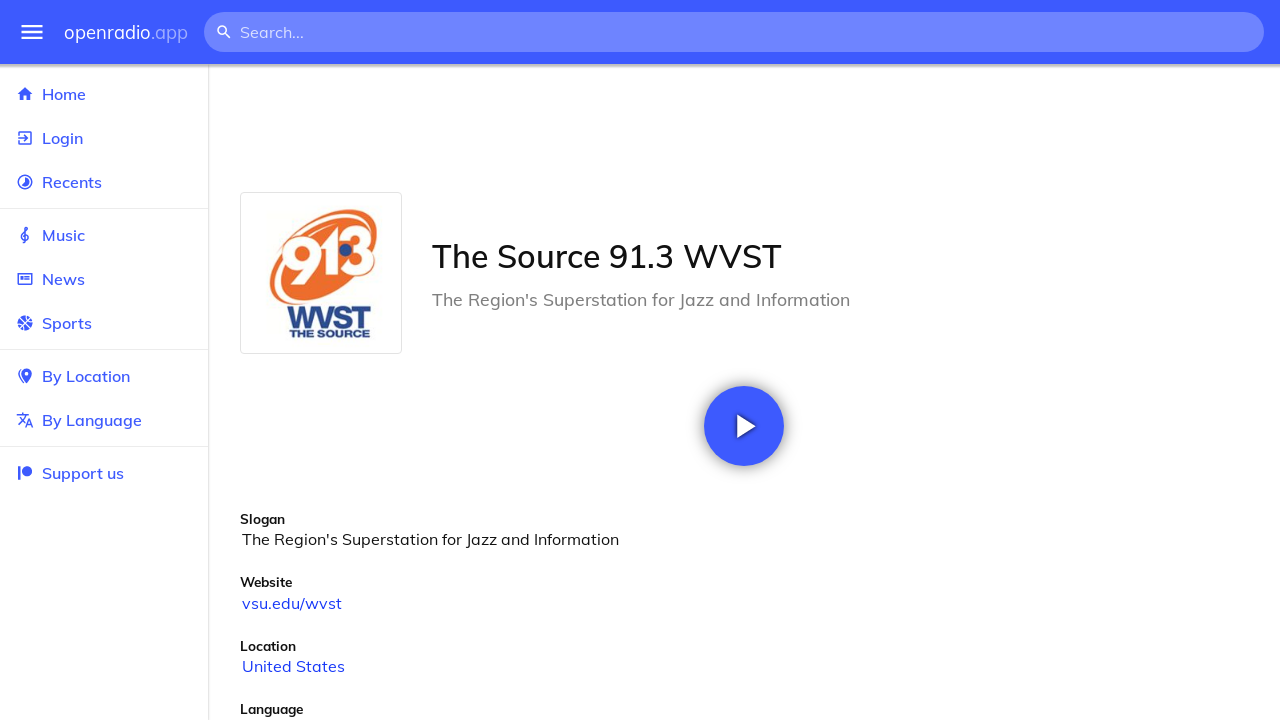

--- FILE ---
content_type: text/html
request_url: https://openradio.app/station/the-source-91-3-wvst-6rlbqo0m
body_size: 12246
content:
<!DOCTYPE html>
<html lang="en">
<head>
	<meta charset="utf-8" />
	<meta name="viewport" content="width=device-width, initial-scale=1" />
	<meta name="theme-color" content="#333333">

	<link rel="icon" type="image/png" href="/static/icons/v2/favicon-32x32.png">
	<link rel="manifest" href="/manifest.json" crossorigin="use-credentials">

	<link rel="apple-touch-icon" sizes="57x57" href="/static/icons/v2/apple-icon-57x57.png">
	<link rel="apple-touch-icon" sizes="60x60" href="/static/icons/v2/apple-icon-60x60.png">
	<link rel="apple-touch-icon" sizes="72x72" href="/static/icons/v2/apple-icon-72x72.png">
	<link rel="apple-touch-icon" sizes="76x76" href="/static/icons/v2/apple-icon-76x76.png">
	<link rel="apple-touch-icon" sizes="114x114" href="/static/icons/v2/apple-icon-114x114.png">
	<link rel="apple-touch-icon" sizes="120x120" href="/static/icons/v2/apple-icon-120x120.png">
	<link rel="apple-touch-icon" sizes="144x144" href="/static/icons/v2/apple-icon-144x144.png">
	<link rel="apple-touch-icon" sizes="152x152" href="/static/icons/v2/apple-icon-152x152.png">
	<link rel="apple-touch-icon" sizes="180x180" href="/static/icons/v2/apple-icon-180x180.png">
	<link rel="icon" type="image/png" sizes="512x512" href="/static/icons/v2/android-icon-512x512.png">
	<link rel="icon" type="image/png" sizes="256x256" href="/static/icons/v2/android-icon-256x256.png">
	<link rel="icon" type="image/png" sizes="192x192" href="/static/icons/v2/android-icon-192x192.png">
	<link rel="icon" type="image/png" sizes="96x96" href="/static/icons/v2/favicon-96x96.png">
	<link rel="icon" type="image/png" sizes="32x32" href="/static/icons/v2/favicon-32x32.png">
	<link rel="icon" type="image/png" sizes="16x16" href="/static/icons/v2/favicon-16x16.png">
	<meta name="msapplication-TileImage" content="/static/icons/v2/ms-icon-144x144.png">
	<meta name="msapplication-TileColor" content="#ffffff">
	<meta name="theme-color" content="#3D5AFE">

	<title>The Source 91.3 WVST | Petersburg, Virginia, United States</title><link rel="alternate" hreflang="af" href="https://openradio.app/station/the-source-91-3-wvst-6rlbqo0m?lang=af" data-svelte="svelte-raufas"><link rel="alternate" hreflang="am" href="https://openradio.app/station/the-source-91-3-wvst-6rlbqo0m?lang=am" data-svelte="svelte-raufas"><link rel="alternate" hreflang="ar" href="https://openradio.app/station/the-source-91-3-wvst-6rlbqo0m?lang=ar" data-svelte="svelte-raufas"><link rel="alternate" hreflang="az" href="https://openradio.app/station/the-source-91-3-wvst-6rlbqo0m?lang=az" data-svelte="svelte-raufas"><link rel="alternate" hreflang="be" href="https://openradio.app/station/the-source-91-3-wvst-6rlbqo0m?lang=be" data-svelte="svelte-raufas"><link rel="alternate" hreflang="bg" href="https://openradio.app/station/the-source-91-3-wvst-6rlbqo0m?lang=bg" data-svelte="svelte-raufas"><link rel="alternate" hreflang="bn" href="https://openradio.app/station/the-source-91-3-wvst-6rlbqo0m?lang=bn" data-svelte="svelte-raufas"><link rel="alternate" hreflang="bs" href="https://openradio.app/station/the-source-91-3-wvst-6rlbqo0m?lang=bs" data-svelte="svelte-raufas"><link rel="alternate" hreflang="ca" href="https://openradio.app/station/the-source-91-3-wvst-6rlbqo0m?lang=ca" data-svelte="svelte-raufas"><link rel="alternate" hreflang="ceb" href="https://openradio.app/station/the-source-91-3-wvst-6rlbqo0m?lang=ceb" data-svelte="svelte-raufas"><link rel="alternate" hreflang="co" href="https://openradio.app/station/the-source-91-3-wvst-6rlbqo0m?lang=co" data-svelte="svelte-raufas"><link rel="alternate" hreflang="cs" href="https://openradio.app/station/the-source-91-3-wvst-6rlbqo0m?lang=cs" data-svelte="svelte-raufas"><link rel="alternate" hreflang="cy" href="https://openradio.app/station/the-source-91-3-wvst-6rlbqo0m?lang=cy" data-svelte="svelte-raufas"><link rel="alternate" hreflang="da" href="https://openradio.app/station/the-source-91-3-wvst-6rlbqo0m?lang=da" data-svelte="svelte-raufas"><link rel="alternate" hreflang="de" href="https://openradio.app/station/the-source-91-3-wvst-6rlbqo0m?lang=de" data-svelte="svelte-raufas"><link rel="alternate" hreflang="el" href="https://openradio.app/station/the-source-91-3-wvst-6rlbqo0m?lang=el" data-svelte="svelte-raufas"><link rel="alternate" hreflang="en" href="https://openradio.app/station/the-source-91-3-wvst-6rlbqo0m?lang=en" data-svelte="svelte-raufas"><link rel="alternate" hreflang="eo" href="https://openradio.app/station/the-source-91-3-wvst-6rlbqo0m?lang=eo" data-svelte="svelte-raufas"><link rel="alternate" hreflang="es" href="https://openradio.app/station/the-source-91-3-wvst-6rlbqo0m?lang=es" data-svelte="svelte-raufas"><link rel="alternate" hreflang="et" href="https://openradio.app/station/the-source-91-3-wvst-6rlbqo0m?lang=et" data-svelte="svelte-raufas"><link rel="alternate" hreflang="eu" href="https://openradio.app/station/the-source-91-3-wvst-6rlbqo0m?lang=eu" data-svelte="svelte-raufas"><link rel="alternate" hreflang="fa" href="https://openradio.app/station/the-source-91-3-wvst-6rlbqo0m?lang=fa" data-svelte="svelte-raufas"><link rel="alternate" hreflang="fi" href="https://openradio.app/station/the-source-91-3-wvst-6rlbqo0m?lang=fi" data-svelte="svelte-raufas"><link rel="alternate" hreflang="fr" href="https://openradio.app/station/the-source-91-3-wvst-6rlbqo0m?lang=fr" data-svelte="svelte-raufas"><link rel="alternate" hreflang="fy" href="https://openradio.app/station/the-source-91-3-wvst-6rlbqo0m?lang=fy" data-svelte="svelte-raufas"><link rel="alternate" hreflang="ga" href="https://openradio.app/station/the-source-91-3-wvst-6rlbqo0m?lang=ga" data-svelte="svelte-raufas"><link rel="alternate" hreflang="gd" href="https://openradio.app/station/the-source-91-3-wvst-6rlbqo0m?lang=gd" data-svelte="svelte-raufas"><link rel="alternate" hreflang="gl" href="https://openradio.app/station/the-source-91-3-wvst-6rlbqo0m?lang=gl" data-svelte="svelte-raufas"><link rel="alternate" hreflang="gu" href="https://openradio.app/station/the-source-91-3-wvst-6rlbqo0m?lang=gu" data-svelte="svelte-raufas"><link rel="alternate" hreflang="ha" href="https://openradio.app/station/the-source-91-3-wvst-6rlbqo0m?lang=ha" data-svelte="svelte-raufas"><link rel="alternate" hreflang="haw" href="https://openradio.app/station/the-source-91-3-wvst-6rlbqo0m?lang=haw" data-svelte="svelte-raufas"><link rel="alternate" hreflang="he" href="https://openradio.app/station/the-source-91-3-wvst-6rlbqo0m?lang=he" data-svelte="svelte-raufas"><link rel="alternate" hreflang="hi" href="https://openradio.app/station/the-source-91-3-wvst-6rlbqo0m?lang=hi" data-svelte="svelte-raufas"><link rel="alternate" hreflang="hmn" href="https://openradio.app/station/the-source-91-3-wvst-6rlbqo0m?lang=hmn" data-svelte="svelte-raufas"><link rel="alternate" hreflang="hr" href="https://openradio.app/station/the-source-91-3-wvst-6rlbqo0m?lang=hr" data-svelte="svelte-raufas"><link rel="alternate" hreflang="ht" href="https://openradio.app/station/the-source-91-3-wvst-6rlbqo0m?lang=ht" data-svelte="svelte-raufas"><link rel="alternate" hreflang="hu" href="https://openradio.app/station/the-source-91-3-wvst-6rlbqo0m?lang=hu" data-svelte="svelte-raufas"><link rel="alternate" hreflang="hy" href="https://openradio.app/station/the-source-91-3-wvst-6rlbqo0m?lang=hy" data-svelte="svelte-raufas"><link rel="alternate" hreflang="id" href="https://openradio.app/station/the-source-91-3-wvst-6rlbqo0m?lang=id" data-svelte="svelte-raufas"><link rel="alternate" hreflang="ig" href="https://openradio.app/station/the-source-91-3-wvst-6rlbqo0m?lang=ig" data-svelte="svelte-raufas"><link rel="alternate" hreflang="is" href="https://openradio.app/station/the-source-91-3-wvst-6rlbqo0m?lang=is" data-svelte="svelte-raufas"><link rel="alternate" hreflang="it" href="https://openradio.app/station/the-source-91-3-wvst-6rlbqo0m?lang=it" data-svelte="svelte-raufas"><link rel="alternate" hreflang="iw" href="https://openradio.app/station/the-source-91-3-wvst-6rlbqo0m?lang=iw" data-svelte="svelte-raufas"><link rel="alternate" hreflang="ja" href="https://openradio.app/station/the-source-91-3-wvst-6rlbqo0m?lang=ja" data-svelte="svelte-raufas"><link rel="alternate" hreflang="jw" href="https://openradio.app/station/the-source-91-3-wvst-6rlbqo0m?lang=jw" data-svelte="svelte-raufas"><link rel="alternate" hreflang="ka" href="https://openradio.app/station/the-source-91-3-wvst-6rlbqo0m?lang=ka" data-svelte="svelte-raufas"><link rel="alternate" hreflang="kk" href="https://openradio.app/station/the-source-91-3-wvst-6rlbqo0m?lang=kk" data-svelte="svelte-raufas"><link rel="alternate" hreflang="km" href="https://openradio.app/station/the-source-91-3-wvst-6rlbqo0m?lang=km" data-svelte="svelte-raufas"><link rel="alternate" hreflang="kn" href="https://openradio.app/station/the-source-91-3-wvst-6rlbqo0m?lang=kn" data-svelte="svelte-raufas"><link rel="alternate" hreflang="ko" href="https://openradio.app/station/the-source-91-3-wvst-6rlbqo0m?lang=ko" data-svelte="svelte-raufas"><link rel="alternate" hreflang="ku" href="https://openradio.app/station/the-source-91-3-wvst-6rlbqo0m?lang=ku" data-svelte="svelte-raufas"><link rel="alternate" hreflang="ky" href="https://openradio.app/station/the-source-91-3-wvst-6rlbqo0m?lang=ky" data-svelte="svelte-raufas"><link rel="alternate" hreflang="la" href="https://openradio.app/station/the-source-91-3-wvst-6rlbqo0m?lang=la" data-svelte="svelte-raufas"><link rel="alternate" hreflang="lb" href="https://openradio.app/station/the-source-91-3-wvst-6rlbqo0m?lang=lb" data-svelte="svelte-raufas"><link rel="alternate" hreflang="lo" href="https://openradio.app/station/the-source-91-3-wvst-6rlbqo0m?lang=lo" data-svelte="svelte-raufas"><link rel="alternate" hreflang="lt" href="https://openradio.app/station/the-source-91-3-wvst-6rlbqo0m?lang=lt" data-svelte="svelte-raufas"><link rel="alternate" hreflang="lv" href="https://openradio.app/station/the-source-91-3-wvst-6rlbqo0m?lang=lv" data-svelte="svelte-raufas"><link rel="alternate" hreflang="mg" href="https://openradio.app/station/the-source-91-3-wvst-6rlbqo0m?lang=mg" data-svelte="svelte-raufas"><link rel="alternate" hreflang="mi" href="https://openradio.app/station/the-source-91-3-wvst-6rlbqo0m?lang=mi" data-svelte="svelte-raufas"><link rel="alternate" hreflang="mk" href="https://openradio.app/station/the-source-91-3-wvst-6rlbqo0m?lang=mk" data-svelte="svelte-raufas"><link rel="alternate" hreflang="ml" href="https://openradio.app/station/the-source-91-3-wvst-6rlbqo0m?lang=ml" data-svelte="svelte-raufas"><link rel="alternate" hreflang="mn" href="https://openradio.app/station/the-source-91-3-wvst-6rlbqo0m?lang=mn" data-svelte="svelte-raufas"><link rel="alternate" hreflang="mr" href="https://openradio.app/station/the-source-91-3-wvst-6rlbqo0m?lang=mr" data-svelte="svelte-raufas"><link rel="alternate" hreflang="ms" href="https://openradio.app/station/the-source-91-3-wvst-6rlbqo0m?lang=ms" data-svelte="svelte-raufas"><link rel="alternate" hreflang="mt" href="https://openradio.app/station/the-source-91-3-wvst-6rlbqo0m?lang=mt" data-svelte="svelte-raufas"><link rel="alternate" hreflang="my" href="https://openradio.app/station/the-source-91-3-wvst-6rlbqo0m?lang=my" data-svelte="svelte-raufas"><link rel="alternate" hreflang="ne" href="https://openradio.app/station/the-source-91-3-wvst-6rlbqo0m?lang=ne" data-svelte="svelte-raufas"><link rel="alternate" hreflang="nl" href="https://openradio.app/station/the-source-91-3-wvst-6rlbqo0m?lang=nl" data-svelte="svelte-raufas"><link rel="alternate" hreflang="no" href="https://openradio.app/station/the-source-91-3-wvst-6rlbqo0m?lang=no" data-svelte="svelte-raufas"><link rel="alternate" hreflang="ny" href="https://openradio.app/station/the-source-91-3-wvst-6rlbqo0m?lang=ny" data-svelte="svelte-raufas"><link rel="alternate" hreflang="or" href="https://openradio.app/station/the-source-91-3-wvst-6rlbqo0m?lang=or" data-svelte="svelte-raufas"><link rel="alternate" hreflang="pa" href="https://openradio.app/station/the-source-91-3-wvst-6rlbqo0m?lang=pa" data-svelte="svelte-raufas"><link rel="alternate" hreflang="pl" href="https://openradio.app/station/the-source-91-3-wvst-6rlbqo0m?lang=pl" data-svelte="svelte-raufas"><link rel="alternate" hreflang="ps" href="https://openradio.app/station/the-source-91-3-wvst-6rlbqo0m?lang=ps" data-svelte="svelte-raufas"><link rel="alternate" hreflang="pt" href="https://openradio.app/station/the-source-91-3-wvst-6rlbqo0m?lang=pt" data-svelte="svelte-raufas"><link rel="alternate" hreflang="ro" href="https://openradio.app/station/the-source-91-3-wvst-6rlbqo0m?lang=ro" data-svelte="svelte-raufas"><link rel="alternate" hreflang="ru" href="https://openradio.app/station/the-source-91-3-wvst-6rlbqo0m?lang=ru" data-svelte="svelte-raufas"><link rel="alternate" hreflang="rw" href="https://openradio.app/station/the-source-91-3-wvst-6rlbqo0m?lang=rw" data-svelte="svelte-raufas"><link rel="alternate" hreflang="sd" href="https://openradio.app/station/the-source-91-3-wvst-6rlbqo0m?lang=sd" data-svelte="svelte-raufas"><link rel="alternate" hreflang="si" href="https://openradio.app/station/the-source-91-3-wvst-6rlbqo0m?lang=si" data-svelte="svelte-raufas"><link rel="alternate" hreflang="sk" href="https://openradio.app/station/the-source-91-3-wvst-6rlbqo0m?lang=sk" data-svelte="svelte-raufas"><link rel="alternate" hreflang="sl" href="https://openradio.app/station/the-source-91-3-wvst-6rlbqo0m?lang=sl" data-svelte="svelte-raufas"><link rel="alternate" hreflang="sm" href="https://openradio.app/station/the-source-91-3-wvst-6rlbqo0m?lang=sm" data-svelte="svelte-raufas"><link rel="alternate" hreflang="sn" href="https://openradio.app/station/the-source-91-3-wvst-6rlbqo0m?lang=sn" data-svelte="svelte-raufas"><link rel="alternate" hreflang="so" href="https://openradio.app/station/the-source-91-3-wvst-6rlbqo0m?lang=so" data-svelte="svelte-raufas"><link rel="alternate" hreflang="sq" href="https://openradio.app/station/the-source-91-3-wvst-6rlbqo0m?lang=sq" data-svelte="svelte-raufas"><link rel="alternate" hreflang="sr" href="https://openradio.app/station/the-source-91-3-wvst-6rlbqo0m?lang=sr" data-svelte="svelte-raufas"><link rel="alternate" hreflang="st" href="https://openradio.app/station/the-source-91-3-wvst-6rlbqo0m?lang=st" data-svelte="svelte-raufas"><link rel="alternate" hreflang="su" href="https://openradio.app/station/the-source-91-3-wvst-6rlbqo0m?lang=su" data-svelte="svelte-raufas"><link rel="alternate" hreflang="sv" href="https://openradio.app/station/the-source-91-3-wvst-6rlbqo0m?lang=sv" data-svelte="svelte-raufas"><link rel="alternate" hreflang="sw" href="https://openradio.app/station/the-source-91-3-wvst-6rlbqo0m?lang=sw" data-svelte="svelte-raufas"><link rel="alternate" hreflang="ta" href="https://openradio.app/station/the-source-91-3-wvst-6rlbqo0m?lang=ta" data-svelte="svelte-raufas"><link rel="alternate" hreflang="te" href="https://openradio.app/station/the-source-91-3-wvst-6rlbqo0m?lang=te" data-svelte="svelte-raufas"><link rel="alternate" hreflang="tg" href="https://openradio.app/station/the-source-91-3-wvst-6rlbqo0m?lang=tg" data-svelte="svelte-raufas"><link rel="alternate" hreflang="th" href="https://openradio.app/station/the-source-91-3-wvst-6rlbqo0m?lang=th" data-svelte="svelte-raufas"><link rel="alternate" hreflang="tk" href="https://openradio.app/station/the-source-91-3-wvst-6rlbqo0m?lang=tk" data-svelte="svelte-raufas"><link rel="alternate" hreflang="tl" href="https://openradio.app/station/the-source-91-3-wvst-6rlbqo0m?lang=tl" data-svelte="svelte-raufas"><link rel="alternate" hreflang="tr" href="https://openradio.app/station/the-source-91-3-wvst-6rlbqo0m?lang=tr" data-svelte="svelte-raufas"><link rel="alternate" hreflang="tt" href="https://openradio.app/station/the-source-91-3-wvst-6rlbqo0m?lang=tt" data-svelte="svelte-raufas"><link rel="alternate" hreflang="ug" href="https://openradio.app/station/the-source-91-3-wvst-6rlbqo0m?lang=ug" data-svelte="svelte-raufas"><link rel="alternate" hreflang="uk" href="https://openradio.app/station/the-source-91-3-wvst-6rlbqo0m?lang=uk" data-svelte="svelte-raufas"><link rel="alternate" hreflang="ur" href="https://openradio.app/station/the-source-91-3-wvst-6rlbqo0m?lang=ur" data-svelte="svelte-raufas"><link rel="alternate" hreflang="uz" href="https://openradio.app/station/the-source-91-3-wvst-6rlbqo0m?lang=uz" data-svelte="svelte-raufas"><link rel="alternate" hreflang="vi" href="https://openradio.app/station/the-source-91-3-wvst-6rlbqo0m?lang=vi" data-svelte="svelte-raufas"><link rel="alternate" hreflang="xh" href="https://openradio.app/station/the-source-91-3-wvst-6rlbqo0m?lang=xh" data-svelte="svelte-raufas"><link rel="alternate" hreflang="yi" href="https://openradio.app/station/the-source-91-3-wvst-6rlbqo0m?lang=yi" data-svelte="svelte-raufas"><link rel="alternate" hreflang="yo" href="https://openradio.app/station/the-source-91-3-wvst-6rlbqo0m?lang=yo" data-svelte="svelte-raufas"><link rel="alternate" hreflang="zh" href="https://openradio.app/station/the-source-91-3-wvst-6rlbqo0m?lang=zh" data-svelte="svelte-raufas"><link rel="alternate" hreflang="zh-cn" href="https://openradio.app/station/the-source-91-3-wvst-6rlbqo0m?lang=zh-cn" data-svelte="svelte-raufas"><link rel="alternate" hreflang="zh-tw" href="https://openradio.app/station/the-source-91-3-wvst-6rlbqo0m?lang=zh-tw" data-svelte="svelte-raufas"><link rel="alternate" hreflang="zu" href="https://openradio.app/station/the-source-91-3-wvst-6rlbqo0m?lang=zu" data-svelte="svelte-raufas">
    <link rel="alternate" hreflang="x-default" href="https://openradio.app/station/the-source-91-3-wvst-6rlbqo0m" data-svelte="svelte-raufas"><meta property="og:title" content="The Source 91.3 WVST | Petersburg, Virginia, United States" data-svelte="svelte-19ogf7j"><meta name="description" content="The Source 91.3 WVST. The Region&#39;s Superstation for Jazz and Information" data-svelte="svelte-19ogf7j"><meta property="og:description" content="The Source 91.3 WVST. The Region&#39;s Superstation for Jazz and Information" data-svelte="svelte-19ogf7j"><meta property="og:image" content="/img/200/momnjics.jpg" data-svelte="svelte-19ogf7j"><meta property="og:site_name" content="Openradio.app" data-svelte="svelte-19ogf7j">
	<link rel="stylesheet" href="/_app/immutable/assets/pages/__layout.svelte-822fb870.css">
	<link rel="stylesheet" href="/_app/immutable/assets/Rip-72c760a6.css">
	<link rel="stylesheet" href="/_app/immutable/assets/CircularProgress-08fca7fa.css">
	<link rel="stylesheet" href="/_app/immutable/assets/Image-7bbf8417.css">
	<link rel="stylesheet" href="/_app/immutable/assets/pages/station/_station_/index.svelte-0c96eb5a.css">
	<link rel="stylesheet" href="/_app/immutable/assets/Page-d3875e4d.css">
	<link rel="modulepreload" href="/_app/immutable/start-fffe9b5e.js">
	<link rel="modulepreload" href="/_app/immutable/chunks/index-5db5f925.js">
	<link rel="modulepreload" href="/_app/immutable/chunks/index-af12275a.js">
	<link rel="modulepreload" href="/_app/immutable/chunks/preload-helper-60cab3ee.js">
	<link rel="modulepreload" href="/_app/immutable/chunks/singletons-d1fb5791.js">
	<link rel="modulepreload" href="/_app/immutable/pages/__layout.svelte-464dbfd8.js">
	<link rel="modulepreload" href="/_app/immutable/chunks/stores-e96c909e.js">
	<link rel="modulepreload" href="/_app/immutable/chunks/Rip-3ef3e46d.js">
	<link rel="modulepreload" href="/_app/immutable/chunks/navigation-3f1ea447.js">
	<link rel="modulepreload" href="/_app/immutable/chunks/index-aeccb072.js">
	<link rel="modulepreload" href="/_app/immutable/chunks/Close-c2320cd8.js">
	<link rel="modulepreload" href="/_app/immutable/chunks/CircularProgress-85fc68db.js">
	<link rel="modulepreload" href="/_app/immutable/chunks/actions-ab4877e5.js">
	<link rel="modulepreload" href="/_app/immutable/chunks/Alert-47a49d17.js">
	<link rel="modulepreload" href="/_app/immutable/chunks/global-f9441cf1.js">
	<link rel="modulepreload" href="/_app/immutable/chunks/Image-8aae9abb.js">
	<link rel="modulepreload" href="/_app/immutable/pages/station/_station_/index.svelte-28b38bd0.js">
	<link rel="modulepreload" href="/_app/immutable/chunks/load-d463ed76.js">
	<link rel="modulepreload" href="/_app/immutable/chunks/Page-b8d848b0.js">
			<script>
		if ('serviceWorker' in navigator) {
			addEventListener('load', () => {
				navigator.serviceWorker.register('/service-worker.js');
			});
		}
	</script>
</head>

<body>
	<div id="sapper">




<div class="dashboard svelte-15z4gmx"><div class="top svelte-1aa7vld"><div class="menu hide-narrow ripple-light svelte-1aa7vld"><svg width="1em" height="1em" viewBox="0 0 24 24"><path d="M3,6H21V8H3V6M3,11H21V13H3V11M3,16H21V18H3V16Z" fill="currentColor"></path></svg>
    <div class="ripple svelte-po4fcb"></div></div>
  <div class="menu hide-wide ripple-light svelte-1aa7vld"><svg width="1em" height="1em" viewBox="0 0 24 24"><path d="M3,6H21V8H3V6M3,11H21V13H3V11M3,16H21V18H3V16Z" fill="currentColor"></path></svg>
    <div class="ripple svelte-po4fcb"></div></div>

  <a href="/" class="na logo svelte-1aa7vld">openradio<span class="light svelte-1aa7vld">.app</span></a>

  <form class="search-form hide-narrow svelte-1aa7vld" action="/search"><div class="search-icon svelte-1aa7vld"><svg width="1em" height="1em" viewBox="0 0 24 24"><path d="M9.5,3A6.5,6.5 0 0,1 16,9.5C16,11.11 15.41,12.59 14.44,13.73L14.71,14H15.5L20.5,19L19,20.5L14,15.5V14.71L13.73,14.44C12.59,15.41 11.11,16 9.5,16A6.5,6.5 0 0,1 3,9.5A6.5,6.5 0 0,1 9.5,3M9.5,5C7,5 5,7 5,9.5C5,12 7,14 9.5,14C12,14 14,12 14,9.5C14,7 12,5 9.5,5Z" fill="currentColor"></path></svg></div>
    <input class="search search-wide svelte-1aa7vld" name="q" autocomplete="off" type="search" spellcheck="false" placeholder="Search..."></form>

  <div class="open-narrow-search hide-wide ripple-light svelte-1aa7vld"><svg width="1em" height="1em" viewBox="0 0 24 24"><path d="M9.5,3A6.5,6.5 0 0,1 16,9.5C16,11.11 15.41,12.59 14.44,13.73L14.71,14H15.5L20.5,19L19,20.5L14,15.5V14.71L13.73,14.44C12.59,15.41 11.11,16 9.5,16A6.5,6.5 0 0,1 3,9.5A6.5,6.5 0 0,1 9.5,3M9.5,5C7,5 5,7 5,9.5C5,12 7,14 9.5,14C12,14 14,12 14,9.5C14,7 12,5 9.5,5Z" fill="currentColor"></path></svg>
    <div class="ripple svelte-po4fcb"></div></div>

  
  
  
  </div>
  <div class="bottom svelte-15z4gmx">

<div class="drawer elev1 svelte-13f04cg desktop-open"><div class="top hide-wide svelte-13f04cg"><div class="menu ripple-dark svelte-13f04cg"><svg width="1em" height="1em" viewBox="0 0 24 24"><path d="M3,6H21V8H3V6M3,11H21V13H3V11M3,16H21V18H3V16Z" fill="currentColor"></path></svg>
      <div class="ripple svelte-po4fcb"></div></div>
    <div class="logo svelte-13f04cg">openradio<span class="light svelte-13f04cg">.app</span></div></div>

  <div class="content svelte-13f04cg"><a class="na by svelte-13f04cg" href="/"><span class="icon svelte-13f04cg"><svg width="1em" height="1em" viewBox="0 0 24 24"><path d="M10,20V14H14V20H19V12H22L12,3L2,12H5V20H10Z" fill="currentColor"></path></svg></span>
      Home
      <div class="ripple svelte-po4fcb"></div></a>

    <a class="na by svelte-13f04cg" href="/login"><span class="icon svelte-13f04cg"><svg width="1em" height="1em" viewBox="0 0 24 24"><path d="M19,3H5C3.89,3 3,3.89 3,5V9H5V5H19V19H5V15H3V19A2,2 0 0,0 5,21H19A2,2 0 0,0 21,19V5C21,3.89 20.1,3 19,3M10.08,15.58L11.5,17L16.5,12L11.5,7L10.08,8.41L12.67,11H3V13H12.67L10.08,15.58Z" fill="currentColor"></path></svg></span>
        Login
        <div class="ripple svelte-po4fcb"></div></a>

    <a class="na by svelte-13f04cg" href="/recents"><span class="icon svelte-13f04cg"><svg width="1em" height="1em" viewBox="0 0 24 24"><path d="M12,20A8,8 0 0,1 4,12A8,8 0 0,1 12,4A8,8 0 0,1 20,12A8,8 0 0,1 12,20M12,2A10,10 0 0,0 2,12A10,10 0 0,0 12,22A10,10 0 0,0 22,12A10,10 0 0,0 12,2M16.24,7.76C15.07,6.58 13.53,6 12,6V12L7.76,16.24C10.1,18.58 13.9,18.58 16.24,16.24C18.59,13.9 18.59,10.1 16.24,7.76Z" fill="currentColor"></path></svg></span>
      Recents
      <div class="ripple svelte-po4fcb"></div></a>

    <span class="sep svelte-13f04cg"></span>

    <a class="na by svelte-13f04cg" href="/music"><span class="icon svelte-13f04cg"><svg width="1em" height="1em" viewBox="0 0 24 24"><path d="M13 11V7.5L15.2 5.29C16 4.5 16.15 3.24 15.59 2.26C15.14 1.47 14.32 1 13.45 1C13.24 1 13 1.03 12.81 1.09C11.73 1.38 11 2.38 11 3.5V6.74L7.86 9.91C6.2 11.6 5.7 14.13 6.61 16.34C7.38 18.24 9.06 19.55 11 19.89V20.5C11 20.76 10.77 21 10.5 21H9V23H10.5C11.85 23 13 21.89 13 20.5V20C15.03 20 17.16 18.08 17.16 15.25C17.16 12.95 15.24 11 13 11M13 3.5C13 3.27 13.11 3.09 13.32 3.03C13.54 2.97 13.77 3.06 13.88 3.26C14 3.46 13.96 3.71 13.8 3.87L13 4.73V3.5M11 11.5C10.03 12.14 9.3 13.24 9.04 14.26L11 14.78V17.83C9.87 17.53 8.9 16.71 8.43 15.57C7.84 14.11 8.16 12.45 9.26 11.33L11 9.5V11.5M13 18V12.94C14.17 12.94 15.18 14.04 15.18 15.25C15.18 17 13.91 18 13 18Z" fill="currentColor"></path></svg></span>
      Music
      <div class="ripple svelte-po4fcb"></div></a>

    

    <a class="na by svelte-13f04cg" href="/news"><span class="icon svelte-13f04cg"><svg width="1em" height="1em" viewBox="0 0 24 24"><path d="M20 6V18H4V6H20M22 4H2V18C2 18 2 20 4 20H20C20 20 22 20 22 18V4M10 13H6V8H10V13M18 13H11V11H18V13M18 10H11V8H18V10Z" fill="currentColor"></path></svg></span>
      News
      <div class="ripple svelte-po4fcb"></div></a>

    <a class="na by svelte-13f04cg" href="/sports"><span class="icon svelte-13f04cg"><svg width="1em" height="1em" viewBox="0 0 24 24"><path d="M2.34,14.63C2.94,14.41 3.56,14.3 4.22,14.3C5.56,14.3 6.73,14.72 7.73,15.56L4.59,18.7C3.53,17.5 2.78,16.13 2.34,14.63M15.56,9.8C17.53,11.27 19.66,11.63 21.94,10.88C21.97,11.09 22,11.47 22,12C22,13.03 21.75,14.18 21.28,15.45C20.81,16.71 20.23,17.73 19.55,18.5L13.22,12.19L15.56,9.8M8.77,16.64C9.83,18.17 10.05,19.84 9.42,21.66C8,21.25 6.73,20.61 5.67,19.73L8.77,16.64M12.19,13.22L18.5,19.55C16.33,21.45 13.78,22.25 10.88,21.94C11.09,21.28 11.2,20.56 11.2,19.78C11.2,19.16 11.06,18.43 10.78,17.6C10.5,16.77 10.17,16.09 9.8,15.56L12.19,13.22M8.81,14.5C7.88,13.67 6.8,13.15 5.58,12.91C4.36,12.68 3.19,12.75 2.06,13.13C2.03,12.91 2,12.53 2,12C2,10.97 2.25,9.82 2.72,8.55C3.19,7.29 3.77,6.27 4.45,5.5L11.11,12.19L8.81,14.5M15.56,7.73C14.22,6.08 13.91,4.28 14.63,2.34C15.25,2.5 15.96,2.8 16.76,3.26C17.55,3.71 18.2,4.16 18.7,4.59L15.56,7.73M21.66,9.38C21.06,9.59 20.44,9.7 19.78,9.7C18.69,9.7 17.64,9.38 16.64,8.72L19.73,5.67C20.61,6.77 21.25,8 21.66,9.38M12.19,11.11L5.5,4.45C7.67,2.55 10.22,1.75 13.13,2.06C12.91,2.72 12.8,3.44 12.8,4.22C12.8,4.94 12.96,5.75 13.29,6.66C13.62,7.56 14,8.28 14.5,8.81L12.19,11.11Z" fill="currentColor"></path></svg></span>
      Sports
      <div class="ripple svelte-po4fcb"></div></a>

    <span class="sep svelte-13f04cg"></span>

    <a class="na by svelte-13f04cg" href="/by-location"><span class="icon svelte-13f04cg"><svg width="1em" height="1em" viewBox="0 0 24 24"><path d="M14,11.5A2.5,2.5 0 0,0 16.5,9A2.5,2.5 0 0,0 14,6.5A2.5,2.5 0 0,0 11.5,9A2.5,2.5 0 0,0 14,11.5M14,2C17.86,2 21,5.13 21,9C21,14.25 14,22 14,22C14,22 7,14.25 7,9A7,7 0 0,1 14,2M5,9C5,13.5 10.08,19.66 11,20.81L10,22C10,22 3,14.25 3,9C3,5.83 5.11,3.15 8,2.29C6.16,3.94 5,6.33 5,9Z" fill="currentColor"></path></svg></span>
      By Location
      <div class="ripple svelte-po4fcb"></div></a>

    <a class="na by svelte-13f04cg" href="/by-language"><span class="icon svelte-13f04cg"><svg width="1em" height="1em" viewBox="0 0 24 24"><path d="M12.87,15.07L10.33,12.56L10.36,12.53C12.1,10.59 13.34,8.36 14.07,6H17V4H10V2H8V4H1V6H12.17C11.5,7.92 10.44,9.75 9,11.35C8.07,10.32 7.3,9.19 6.69,8H4.69C5.42,9.63 6.42,11.17 7.67,12.56L2.58,17.58L4,19L9,14L12.11,17.11L12.87,15.07M18.5,10H16.5L12,22H14L15.12,19H19.87L21,22H23L18.5,10M15.88,17L17.5,12.67L19.12,17H15.88Z" fill="currentColor"></path></svg></span>
      By Language
      <div class="ripple svelte-po4fcb"></div></a>


    
      <span class="sep svelte-13f04cg"></span>
  
      <a class="na by svelte-13f04cg" rel="external nofollow noopener" target="_system" href="https://patreon.com/openradioapp"><span class="icon svelte-13f04cg"><svg width="1em" height="1em" viewBox="0 0 24 24"><path d="M14.73,3C18.45,3 21.47,6.03 21.47,9.76C21.47,13.47 18.45,16.5 14.73,16.5C11,16.5 7.97,13.47 7.97,9.76C7.97,6.03 11,3 14.73,3M2.7,21V3H6V21H2.7Z" fill="currentColor"></path></svg></span>
        Support us</a>

    <div class="space svelte-13f04cg"></div>

    </div></div>
    <main class="scrollview svelte-15z4gmx">

<div class="page svelte-1ib2rt5">

  <div class="station svelte-1scfk2m"><div class="ad top-sponsored-header svelte-1scfk2m"><ins class="adsbygoogle" style="display: block; width: 100%; height: 100%" data-ad-client="ca-pub-3953189150459080" data-ad-slot="8621983639"></ins></div>
      
    <div class="head svelte-1scfk2m"><div class="txt svelte-1scfk2m"><h1 class="svelte-1scfk2m">The Source 91.3 WVST</h1>
        <p class="subtitle svelte-1scfk2m">The Region&#39;s Superstation for Jazz and Information</p></div>
      <div class="img svelte-1scfk2m"><div class="img svelte-1sbop0m" style="background-image: url(/img/200/momnjics.jpg)"></div></div></div>
    <div class="playline svelte-1scfk2m"><div class="play ripple-light svelte-1scfk2m"><svg width="1em" height="1em" viewBox="0 0 24 24"><path d="M8,5.14V19.14L19,12.14L8,5.14Z" fill="currentColor"></path></svg>
        <div class="ripple svelte-po4fcb"></div></div></div>

    
 
    <div class="data svelte-1scfk2m"><div class="data-label svelte-1scfk2m">Slogan</div>
        <div class="data-value svelte-1scfk2m">The Region&#39;s Superstation for Jazz and Information</div></div>

    

    <div class="data svelte-1scfk2m"><div class="data-label svelte-1scfk2m">Website</div>
        <div class="data-value svelte-1scfk2m"><a class="na svelte-1scfk2m" rel="noopener" target="_blank" href="http://www.vsu.edu/wvst/">vsu.edu/wvst</a></div></div>

    <div class="data svelte-1scfk2m"><div class="data-label svelte-1scfk2m">Location</div>
      <div class="data-value svelte-1scfk2m"><a class="na svelte-1scfk2m" href="/by-location/north-america/united-states">United States</a></div></div>

    <div class="data svelte-1scfk2m"><div class="data-label svelte-1scfk2m">Language</div>
      <div class="data-value svelte-1scfk2m"><a class="na svelte-1scfk2m" href="/by-language/en">English</a></div></div>

    <div class="data svelte-1scfk2m"><div class="data-label svelte-1scfk2m">Twitter</div>
        <div class="data-value svelte-1scfk2m"><a class="na svelte-1scfk2m" rel="noopener nofollow" target="_blank" href="https://twitter.com/VSUTrojans">@VSUTrojans</a></div></div>

    

    

    

    <div class="data svelte-1scfk2m"><div class="data-label svelte-1scfk2m">Frequencies</div>
        <div class="data-value svelte-1scfk2m">FM 91.3
            <a class="na svelte-1scfk2m" href="/by-location/north-america/united-states/virginia">Virginia</a>,
            <a class="na svelte-1scfk2m" href="/by-location/north-america/united-states/virginia/petersburg">Petersburg</a>
          </div></div>

    

    <div class="edit svelte-1scfk2m"><div class="edit-title svelte-1scfk2m">Have more info on this station?</div>
      <a class="na edit-btn ripple-light svelte-1scfk2m" href="/edit/station/6rlbqo0m"><span class="edit-icon svelte-1scfk2m"><svg width="1em" height="1em" viewBox="0 0 24 24"><path d="M12,2A10,10 0 0,0 2,12A10,10 0 0,0 12,22A10,10 0 0,0 22,12H20A8,8 0 0,1 12,20A8,8 0 0,1 4,12A8,8 0 0,1 12,4V2M18.78,3C18.61,3 18.43,3.07 18.3,3.2L17.08,4.41L19.58,6.91L20.8,5.7C21.06,5.44 21.06,5 20.8,4.75L19.25,3.2C19.12,3.07 18.95,3 18.78,3M16.37,5.12L9,12.5V15H11.5L18.87,7.62L16.37,5.12Z" fill="currentColor"></path></svg></span>
        Add info
        <div class="ripple svelte-po4fcb"></div></a></div></div>
  </div></main></div>
  </div>


		<script type="module" data-sveltekit-hydrate="13vco1i">
		import { start } from "/_app/immutable/start-fffe9b5e.js";
		start({
			target: document.querySelector('[data-sveltekit-hydrate="13vco1i"]').parentNode,
			paths: {"base":"","assets":""},
			session: (function(a,b,c,d,e,f,g,h,i,j,k,l,m,n){return {admin:b,account:b,lang:c,locale:{byLocation:"by Location",byLanguage:"by Language",Continents:"Continents",Countries:"Countries",Regions:"Regions",Cities:"Cities",Genres:"Genres",Talk:d,Music:"Music",News:e,Sports:f,Stations:"Stations",SupportUs:"Support us","Search...":"Search...",Search:"Search",Home:"Home",ByGenre:"By Genre",ByLocation:"By Location",ByLanguage:"By Language",Recents:"Recents",Website:"Website",Slogan:g,Location:"Location",Description:"Description",Language:"Language",Address:h,Email:"Email",Twitter:"Twitter",Facebook:"Facebook",Instagram:"Instagram",Youtube:"Youtube",Frequencies:"Frequencies",Programming:"Programming",Populars:"Populars",InTheWorld:"In the World",NoRecentsYet:"There's no recently used stations yet",NoSearchResults:"There's no results for this search",PopularsCountry:"Populars in {country}",PlayerNoSources:"There are no sources for this station",PlayerRetry:"There was an error loading the stream",Retry:"Retry","week.0":"Monday","week.1":"Tuesday","week.2":"Wednesday","week.3":"Thursday","week.4":"Friday","week.5":"Saturday","week.6":"Sunday",LiveInternetRadio:"{op} | Live internet radio, music, news and sports",LiveInternetRadioDesc:"Listen to music, news and sports free over the internet, free online radios from all over the world","StationTitle.WithCity":"{station.name} | {city}, {region}, {country}","StationTitle.WithRegion":"{station.name} | {region}, {country}","StationTitle.WithCountry":"{station.name} | {country}","StationDesc.WithDesc":"{station.name}. {description}","StationDesc.WithSlogan":"{station.name}. {station.slogan}","StationDesc.Standalone":"{station.name}. Listen live over the internet",MusicTitle:"Music | {op}",NewsTitle:"News | {op}",SportsTitle:"Sports | {op}",MusicDesc:"Free music radios from all over the world",NewsDesc:"Free news radios from all over the world",SportsDesc:"Free sports radios from all over the world",ByLocationTitle:"Por location | {op}",ByLocationDesc:"Search radio stations by location from all over the world",ContinentTitle:"{continent} | {op}",CountryTitle:"{country} | {op}",RegionTitle:"{region}, {country}",CityTitle:"{city}, {region}, {country}",ContinentDesc:"Radios from {continent} free over the internet. Live music, news and sports",CountryDesc:"Radios from {country} free over the internet. Live music, news and sports",RegionDesc:"Radios from {region}, {country} free over the internet. Live music, news and sports",CityDesc:"Radios from {city}, {region}, {country} free over the internet. Live music, news and sports",ByLanguageTitle:"By Language | {op}",ByLanguageDesc:"Search radio stations by language from all over the world",RecentsTitle:"Recents | {op}",RecentsDesc:"Recently used radio stations",AddStation:"Add station",UploadStation:"Upload station",SearchTitle:"{q}",SearchDesc:"{q} | Live radio stations",GenreTitle:"{genre} | {op}",GenreDesc:"{genre}. Free live radio stations",LangTitle:"{lang} | op",LangDesc:"Live radio stations in {lang}",HaveMoreInfo:"Have more info on this station?",AddInfo:"Add info",Send:"Send",GeneralInfo:"General info",ContactInfo:"Contact info","ContactInfo.Email":"E-mail","ContactInfo.Phone":"Phone","ContactInfo.Address":h,"ContactInfo.Website":"Website (full URL)","GeneralInfo.Name":"Name","GeneralInfo.Slogan":g,"GeneralInfo.Description":"Description (larger is better ;)",SocialNetworks:"Social networks",Continent:"Continent",Country:i,Region:"Region",City:"City",Frequency:"Frequency",Format:"Format",Remove:"Remove",Add:"Add",Image:"Image",Edit:"Edit",Upload:"Upload","Uploading...":"Uploading...",Apply:"Apply",Ups:"Oops!",E404:"This page doesn't exists anymore",E500:"We couldn't fetch the page, check your internet connection",BackToHome:"Go back to home",CVEmptyChange:"Updates must not be empty",CVIsRequired:"is required",CVShouldBeString:"should be a string",CVImageNotFound:"Cannot found image specified",CVMalformedFrecuencies:"Frecuencies are malformed",CVMalformedStreams:"Streams are malformed",CVStationNotFound:"Station not found",CVMalformedGenres:"Genres are malformed",CVLanguageNotFound:"Language not found",ChangeSuccess:"We will check the changes to approve them, Thank you!",StationPendingWarn:"This station is pending of approbal",StationRejectedWarn:"This station has been rejected",StationRemovedWarn:"This station has been removed",StationSent:"Station sent, we will approbe it shortly, thank you!",EditStation:"Edit station {station.name}",ListTitle:"List | {op}",ListDescription:"List of radio stations free at {op}",Login:"Login",Logout:"Logout",Register:"Register",MyAccount:"My Account",Password:"Password",RecoverPassword:"Recover your password",ConfirmPassword:"Confirm password",DontHaveAccount:"Doesn't have an account?",DoHaveAccount:"Already have an account?",WillNotShareInfo:"We will not share this info",SetPassword:"Update your password",CommonActions:"Common actions",MyData:"My data",MyStations:"My stations",MyStationsEmpty:"You didn't upload any stations yet",EmailRequired:"The email is required",PasswordRequired:"The password is required",EmailNotExists:"There's no account with this email",PasswordNotMatch:"Password doesn't match",PasswordNotSet:"You have to valiate your account to login (check your email inbox)",InvalidMail:"Please provide a valid email",PasswordsNotMatch:"Passwords does not match",PasswordTooShort:"Passwords must have at least 8 characters",UserExists:"The email is already registered",RecoverSent:"We sent you an email with the link for recover your password",PasswordUpdated:"Password updated",VerifyYourAccountWarning:"Please verify your account, we sent you an email with a verification link",countries:{dz:"Algeria",ao:"Angola",cv:"Cape Verde",td:"Chad",km:"Comoros",ci:"Ivory Coast",eg:"Egypt",gm:"The Gambia",gh:"Ghana",ke:"Kenya",ly:"Libya",mg:"Madagascar",ml:"Mali",mr:"Mauritania",mu:"Mauritius",ma:"Morocco",mz:"Mozambique",na:"Namibia",ng:"Nigeria",re:"Réunion",rw:"Rwanda",sn:"Senegal",za:"South Africa",sd:"Sudan",tz:"Tanzania",tn:"Tunisia",ug:"Uganda",zm:"Zambia",zw:"Zimbabwe",af:"Afghanistan",am:"Armenia",az:"Azerbaijan",bh:"Bahrain",bd:"Bangladesh",kh:"Cambodia",cn:"China",cy:"Cyprus",ge:"Georgia",hk:"Hong Kong",in:"India",id:"Indonesia",ir:"Iran",iq:"Iraq",il:"Israel",jp:"Japan",jo:"Jordan",kz:"Kazakhstan",kw:"Kuwait",lb:"Lebanon",mo:"Macao",my:"Malaysia",mn:"Mongolia",np:"Nepal",om:"Oman",pk:"Pakistan",ps:"Palestine",ph:"Philippines",qa:"Qatar",ru:"Russia",sa:"Saudi Arabia",sg:"Singapore",kr:"Republic of Korea",lk:"Sri Lanka",sy:"Syria",tw:"Taiwan",th:"Thailand",tr:"Turkey",ae:"United Arab Emirates",vn:"Vietnam",ye:"Yemen",al:"Albania",ad:"Andorra",at:"Austria",by:"Belarus",be:"Belgium",ba:"Bosnia and Herzegovina",bg:"Bulgaria",hr:"Croatia",cz:"Czech Republic",dk:"Denmark",ee:"Estonia",fi:"Finland",fr:"France",de:"Germany",gr:"Greece",hu:"Hungary",is:"Iceland",ie:"Ireland",it:"Italy",lv:"Latvia",lt:"Lithuania",lu:"Luxembourg",mt:"Malta",md:"Republic of Moldova",me:"Montenegro",nl:"Netherlands",mk:"Macedonia",no:"Norway",pl:"Poland",pt:"Portugal",ro:"Romania",rs:"Serbia",sk:"Slovak Republic",si:"Slovenia",es:"Spain",se:"Sweden",ch:"Switzerland",ua:"Ukraine",gb:"United Kingdom",ai:"Anguilla",ag:"Antigua and Barbuda",bs:"Bahamas",bz:"Belize",ca:"Canada",cr:"Costa Rica",cu:"Cuba",dm:"Dominica",do:"Dominican Republic",sv:"El Salvador",gt:"Guatemala",ht:"Haiti",hn:"Honduras",jm:"Jamaica",mx:"Mexico",ni:"Nicaragua",pa:"Panama",pr:"Puerto Rico",lc:"Saint Lucia",tt:"Trinidad and Tobago",us:"United States",as:"American Samoa",au:"Australia",nz:"New Zealand",ar:"Argentina",aw:"Aruba",bo:"Bolivia",br:"Brazil",cl:"Chile",co:"Colombia",cw:"Curaçao",ec:"Ecuador",gf:"French Guiana",gy:"Guyana",py:"Paraguay",pe:"Peru",sx:"Sint Maarten",sr:"Suriname",uy:"Uruguay",ve:"Venezuela"},continents:{ca:"Central America",af:"Africa",as:"Asia",eu:"Europe",na:"North America",oc:"Oceania",sa:"South America"},languages:{af:"Afrikaans",sq:"Albanian",am:"Amharic",ar:"Arabic",hy:"Armenian",az:"Azerbaijani",eu:"Basque",be:"Belarusian",bn:"Bengali",bs:"Bosnian",bg:"Bulgarian",ca:"Catalan",ceb:"Cebuano",ny:"Chichewa","zh-CN":j,"zh-TW":"Chinese (Traditional)",co:"Corsican",hr:"Croatian",cs:"Czech",da:"Danish",nl:"Dutch",en:"English",eo:"Esperanto",et:"Estonian",tl:"Filipino",fi:"Finnish",fr:"French",fy:"Frisian",gl:"Galician",ka:"Georgian",de:"German",el:"Greek",gu:"Gujarati",ht:"Haitian Creole",ha:"Hausa",haw:"Hawaiian",iw:k,hi:l,hmn:"Hmong",hu:"Hungarian",is:"Icelandic",ig:"Igbo",id:"Indonesian",ga:"Irish",it:"Italian",ja:"Japanese",jw:"Javanese",kn:"Kannada",kk:"Kazakh",km:"Khmer",rw:"Kinyarwanda",ko:"Korean",ku:"Kurdish (Kurmanji)",ky:"Kyrgyz",lo:"Lao",la:"Latin",lv:"Latvian",lt:"Lithuanian",lb:"Luxembourgish",mk:"Macedonian",mg:"Malagasy",ms:"Malay",ml:m,mt:"Maltese",mi:"Maori",mr:"Marathi",mn:"Mongolian",my:"Myanmar (Burmese)",ne:"Nepali",no:"Norwegian",or:"Odia (Oriya)",ps:"Pashto",fa:"Persian",pl:"Polish",pt:"Portuguese",pa:"Punjabi",ro:"Romanian",ru:"Russian",sm:"Samoan",gd:"Scots Gaelic",sr:"Serbian",st:"Sesotho",sn:"Shona",sd:"Sindhi",si:"Sinhala",sk:"Slovak",sl:"Slovenian",so:"Somali",es:"Spanish",su:"Sundanese",sw:"Swahili",sv:"Swedish",tg:"Tajik",ta:n,tt:"Tatar",te:"Telugu",th:"Thai",tr:"Turkish",tk:"Turkmen",uk:"Ukrainian",ur:"Urdu",ug:"Uyghur",uz:"Uzbek",vi:"Vietnamese",cy:"Welsh",xh:"Xhosa",yi:"Yiddish",yo:"Yoruba",zu:"Zulu",he:k,zh:j},genres:{"60s":"60s","70s":"70s","80s":"80s","90s":"90s","aaa-adult-album-alternative":"AAA - Adult Album Alternative","adult-contemporary":"Adult Contemporary","alternative-rock":"Alternative Rock","arabic-music":"Arabic Music",blues:"Blues",bollywood:"Bollywood","bossa-nova":"Bossa Nova","brazilian-music":"Brazilian Music",business:"Business",caribbean:"Caribbean",catholic:"Catholic","children-s-music":"Children’s Music",chillout:"Chillout","christian-contemporary":"Christian Contemporary",christmas:"Christmas","classic-country":"Classic Country","classic-hits":"Classic Hits","classic-rock":"Classic Rock",classical:"Classical",college:"College",comedy:"Comedy",community:"Community",country:i,culture:"Culture",dance:"Dance",disco:"Disco","easy-listening":"Easy Listening",eclectic:"Eclectic","edm-electronic-dance-music":"EDM - Electronic Dance Music",educational:"Educational",electronic:"Electronic",ethnic:"Ethnic","euro-hits":"Euro Hits",folk:"Folk",gospel:"Gospel",hindi:l,"hip-hop":"Hip Hop","hot-ac":"Hot AC",house:"House",indie:"Indie",international:"International",islam:"Islam","j-pop":"J-pop",jazz:"Jazz","k-pop":"K-pop",latino:"Latino",local:"Local",lounge:"Lounge",malayalam:m,manele:"Manele",merengue:"Merengue",metal:"Metal","mexican-music":"Mexican Music","modern-rock":"Modern Rock",news:e,"news-podcast":"News Podcast",oldies:"Oldies","pop-music":"Pop Music",public:"Public","r-b":"R&B",reggae:"Reggae",reggaeton:"Reggaeton",regional:"Regional",religious:"Religious",rock:"Rock",romantic:"Romantic",salsa:"Salsa",scanner:"Scanner",schlager:"Schlager","smooth-jazz":"Smooth Jazz",soul:"Soul",soundtracks:"Soundtracks",spirituality:"Spirituality",sports:f,talk:d,tamil:n,techno:"Techno","top-40":"Top 40",traffic:"Traffic",trance:"Trance","world-music":"World Music"}},local:a,isAndroid:a,isElectron:a,isWeb:true,isPWA:a,langCodes:["af","am","ar","az","be","bg","bn","bs","ca","ceb","co","cs","cy","da","de","el",c,"eo","es","et","eu","fa","fi","fr","fy","ga","gd","gl","gu","ha","haw","he","hi","hmn","hr","ht","hu","hy","id","ig","is","it","iw","ja","jw","ka","kk","km","kn","ko","ku","ky","la","lb","lo","lt","lv","mg","mi","mk","ml","mn","mr","ms","mt","my","ne","nl","no","ny","or","pa","pl","ps","pt","ro","ru","rw","sd","si","sk","sl","sm","sn","so","sq","sr","st","su","sv","sw","ta","te","tg","th","tk","tl","tr","tt","ug","uk","ur","uz","vi","xh","yi","yo","zh","zh-cn","zh-tw","zu"]}}(false,null,"en","Talk","News","Sports","Slogan","Address","Country","Chinese (Simplified)","Hebrew","Hindi","Malayalam","Tamil")),
			route: true,
			spa: false,
			trailing_slash: "never",
			hydrate: {
				status: 200,
				error: null,
				nodes: [0, 26],
				params: {station:"the-source-91-3-wvst-6rlbqo0m"},
				routeId: "station/[station]"
			}
		});
	</script><script type="application/json" sveltekit:data-type="data" sveltekit:data-url="https://internal.openradio.app/api/station/6rlbqo0m">{"status":200,"statusText":"OK","headers":{"access-control-allow-credentials":"true","connection":"close","content-length":"1661","content-type":"application/json; charset=utf-8","date":"Mon, 26 Jan 2026 05:20:12 GMT","vary":"Origin","x-powered-by":"Express"},"body":"{\"station\":{\"id\":\"6rlbqo0m\",\"name\":\"The Source 91.3 WVST\",\"slug\":\"the-source-91-3-wvst\",\"order\":7600,\"countryCode\":\"us\",\"langCode\":\"en\",\"img\":\"momnjics\",\"genres\":[\"lu0q6rns\",\"o26ctep4\"],\"frecuencies\":[{\"label\":\"91.3 FM\",\"cityId\":\"gerta28e\",\"regionId\":\"tqcum1m8\",\"countryCode\":\"us\",\"type\":\"fm\",\"frequency\":91.3}],\"votes\":{\"up\":1,\"down\":0},\"streams\":[{\"url\":\"http://cast5.servcast.net:9186/stream\",\"type\":\"mp3\"}],\"address\":\"130 Harris Hall P.O. Box 9067 Petersburg, Virginia 23806\",\"description\":null,\"mail\":\"wvst@vsu.edu\",\"programming\":null,\"slogan\":\"The Region's Superstation for Jazz and Information\",\"tel\":\"804-524-6725\",\"twitter\":\"https://twitter.com/VSUTrojans\",\"web\":\"http://www.vsu.edu/wvst/\",\"continentCode\":\"na\",\"cityId\":\"gerta28e\",\"regionId\":\"tqcum1m8\",\"whatsapp\":null,\"createdAt\":\"2020-09-13T21:05:12.401Z\",\"updatedAt\":\"2020-09-13T21:05:12.401Z\",\"state\":\"active\"},\"country\":{\"_id\":\"5f42c34118b0fed1a840b0da\",\"id\":\"at2b6j8d\",\"code\":\"us\",\"continentCode\":\"na\",\"langCode\":\"en\",\"url\":\"https://mytuner-radio.com/radio/country/united-states-stations\",\"name\":\"United States\",\"slug\":\"united-states\"},\"frequencies\":[{\"label\":\"91.3 FM\",\"cityId\":\"gerta28e\",\"regionId\":\"tqcum1m8\",\"countryCode\":\"us\",\"type\":\"fm\",\"frequency\":91.3,\"region\":{\"id\":\"tqcum1m8\",\"name\":\"Virginia\",\"slug\":\"virginia\",\"countryCode\":\"us\"},\"city\":{\"id\":\"gerta28e\",\"name\":\"Petersburg\",\"slug\":\"petersburg\",\"countryCode\":\"us\",\"regionId\":\"tqcum1m8\"}}],\"genres\":[{\"id\":\"lu0q6rns\",\"name\":\"College\",\"slug\":\"college\"},{\"id\":\"o26ctep4\",\"name\":\"Eclectic\",\"slug\":\"eclectic\"}],\"language\":{\"id\":\"c4st9g6o\",\"code\":\"en\"},\"continent\":{\"id\":\"qe3f3fk9\",\"code\":\"na\",\"name\":\"North America\",\"slug\":\"north-america\"}}"}</script></div>
	<script>
		if (location.hostname === "openradio.app") {
			(function () {
				var s = document.createElement("script");
				s.async = true;
				s.src = "https://www.googletagmanager.com/gtag/js?id=G-8MVQ0DWMZ4"
				document.head.appendChild(s);
				window.dataLayer = window.dataLayer || [];
				function gtag() { dataLayer.push(arguments); }
				gtag('js', new Date());
				gtag('config', 'UA-152513630-1');
			})()
		}

		if(location.hostname === "openstream.fm") {
			var s = document.createElement("script");
			s.async = true;
			s.src = "https://platform.foremedia.net/code/47108/analytics";
			document.head.appendChild(s);
		}
	</script>
</body>
</html>

--- FILE ---
content_type: text/html; charset=utf-8
request_url: https://www.google.com/recaptcha/api2/aframe
body_size: 267
content:
<!DOCTYPE HTML><html><head><meta http-equiv="content-type" content="text/html; charset=UTF-8"></head><body><script nonce="4kTDQjeGcpUyMmK9s9JXoQ">/** Anti-fraud and anti-abuse applications only. See google.com/recaptcha */ try{var clients={'sodar':'https://pagead2.googlesyndication.com/pagead/sodar?'};window.addEventListener("message",function(a){try{if(a.source===window.parent){var b=JSON.parse(a.data);var c=clients[b['id']];if(c){var d=document.createElement('img');d.src=c+b['params']+'&rc='+(localStorage.getItem("rc::a")?sessionStorage.getItem("rc::b"):"");window.document.body.appendChild(d);sessionStorage.setItem("rc::e",parseInt(sessionStorage.getItem("rc::e")||0)+1);localStorage.setItem("rc::h",'1769404814951');}}}catch(b){}});window.parent.postMessage("_grecaptcha_ready", "*");}catch(b){}</script></body></html>